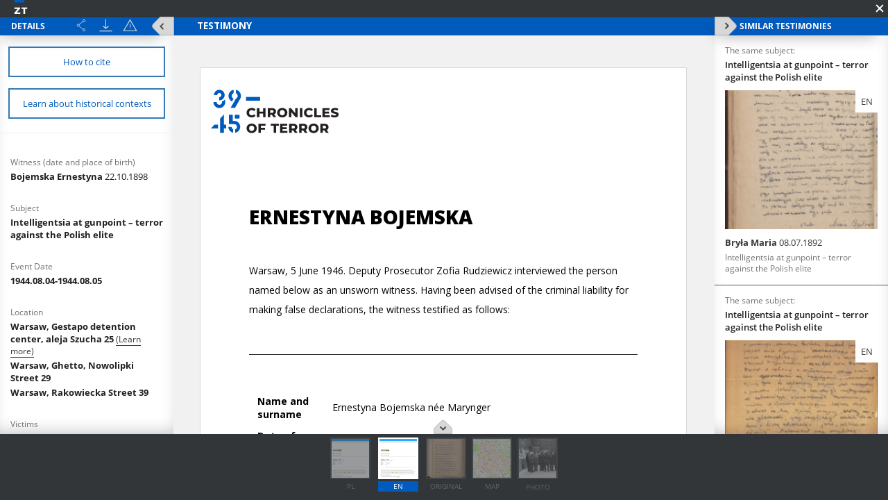

--- FILE ---
content_type: text/html;charset=utf-8
request_url: https://www.zapisyterroru.pl/dlibra/publication/405/edition/393/content?navq=aHR0cDovL3d3dy56YXBpc3l0ZXJyb3J1LnBsL2RsaWJyYS9yZXN1bHRzP2FjdGlvbj1BZHZhbmNlZFNlYXJjaEFjdGlvbiZ0eXBlPS0zJnNlYXJjaF9hdHRpZDE9NjQmc2VhcmNoX3ZhbHVlMT1XYXJzYXcsJTIwUmFrb3dpZWNrYSUyMFN0cmVldCZwPTA&navref=NTNnOzUyaSBxejtxayBpcDtpYSBhbDthOSBqZztqMSBqMjtpbiBzeTtzaiByMztxbyByNDtxcCBxcztxZCBzeDtzaSBpeTtpaiBiaztiOCB0YztzeCBqbjtqOCBsODtrdCBzdztzaCB0NTtzcSBiOTtheCBpcztpZA
body_size: 65629
content:
<!doctype html>
<html>
<head>
	<meta charset="utf-8">
<meta http-equiv="X-UA-Compatible" content="IE=edge">
<meta name="viewport" content="width=device-width, initial-scale=1">

<title>„Chronicles of Terror”. Base of testimonies of the Witold Pilecki Institute of Solidarity and Valor  - Bojemska Ernestyna</title>





<meta name="Description" content="&bdquo;Chronicles of Terror&rdquo;. Base of testimonies of the Witold Pilecki Institute of Solidarity and Valor" />

<meta property="og:url"                content="http://www.zapisyterroru.pl/dlibra/show-content?id=393" />
<meta property="og:type"               content="Object" />
<meta property="og:title"              content="Bojemska Ernestyna" />
<meta property="og:description"        content="&bdquo;Chronicles of Terror&rdquo;. Base of testimonies of the Witold Pilecki Institute of Solidarity and Valor" />
<meta property="og:image"              content="https://www.zapisyterroru.pl/image/edition/thumbnail:docmetadata/393" />
    <link rel="apple-touch-icon" href="/style/common/img/icons/apple-touch-icon.png">

    <link rel="stylesheet" href="https://www.zapisyterroru.pl/style/dlibra/default/css/libs.css?20251117112503">
    <link rel="stylesheet" href="https://www.zapisyterroru.pl/style/dlibra/default/css/main.css?20251117112503">

    		<link rel="meta" type="application/rdf+xml" href="https://www.zapisyterroru.pl/dlibra/rdf.xml?type=e&amp;id=393"/>

<link rel="schema.DC" href="http://purl.org/dc/elements/1.1/" />
<!--type is "document" for import all tags into zotero-->
<meta name="DC.type" content="document" />
	<meta name="DC.identifier" content="https://www.zapisyterroru.pl/Content/393/Bojemska_Ernestyna_pl.pdf" />


			<meta name="DC.date" content="1944.08.04-1944.08.05" />
			<meta name="DC.date" content="1946.06.05" />
				<meta name="DC.identifier" content="IPN GK 196/67" />
				<meta name="DC.creator" content="Supreme National Tribunal" />
				<meta name="DC.subject" content="The Inteligentsia" />
			<meta name="DC.subject" content="The Poles" />
			<meta name="DC.subject" content="The Civilian Population" />
			<meta name="DC.subject" content="Civilians" />
			<meta name="DC.subject" content="Women" />
			<meta name="DC.subject" content="SS" />
			<meta name="DC.subject" content="The Secret Police of Nazi Germany (Geheime Staatspolizei, the Gestapo)" />
			<meta name="DC.subject" content="Execution" />
			<meta name="DC.subject" content="Arrest" />
			<meta name="DC.subject" content="Prison" />
				<meta name="DC.description" content="Warsaw Uprising" />
				<meta name="DC.title" content="Intelligentsia at gunpoint &ndash; terror against the Polish elite" />
			<meta name="DC.title" content="The case file on the indictement of Ludwik Fischer and others, Volumes XIII-XIV" />
				<meta name="DC.type" content="Testimony from court/criminal proceedings" />
	
			<meta name="citation_title" content="The case file on the indictement of Ludwik Fischer and others, Volumes XIII-XIV" />

	
<!-- Piwik -->
<script type="text/javascript">
  var _paq = _paq || [];
  _paq.push(["setDomains", ["*.zapisyterroru.pl"]]);
  _paq.push(['trackPageView']);
  _paq.push(['enableLinkTracking']);
  (function() {
    var u="//fbc.pionier.net.pl/analytics/";
    _paq.push(['setTrackerUrl', u+'piwik.php']);
    _paq.push(['setSiteId', 34]);
    var d=document, g=d.createElement('script'), s=d.getElementsByTagName('script')[0];
    g.type='text/javascript'; g.async=true; g.defer=true; g.src=u+'piwik.js'; s.parentNode.insertBefore(g,s);
  })();
</script>
<noscript><p><img src="//fbc.pionier.net.pl/analytics/piwik.php?idsite=34" style="border:0;" alt="" /></p></noscript>

<!-- End Piwik Code -->
</head>
<body class="fixed show-content">

			
<div id="preloader">
	<div id="status">&nbsp;</div>
</div>

<div id="show-content" class="show-content" data-language="en" data-homepage="https://www.zapisyterroru.pl" data-access="true" data-editionid="393" data-oaiurl="https://www.zapisyterroru.pl/dlibra/oai-pmh-repository.xml?verb=GetRecord&metadataPrefix=mets&identifier=oai:zapisyterroru.pl:393" >
		<div class="show-content__top">
			<a href="https://www.zapisyterroru.pl" class="show-content__top-logo">
				<img src="https://www.zapisyterroru.pl/style/dlibra/default/images/logo-scrolled.svg"/>
			</a>
			<div class="show-content__toggle-mobile__container">
				<button class="show-content__toggle-mobile show-content__show-mobile--right">Show menu</button>
				<br class="visible-xs" />
				<button class="show-content__toggle-mobile show-content__show-mobile--left">details of testimony</button>
			</div>
							<button class="show-content__close-window js-exit" data-refurl="http://www.zapisyterroru.pl/dlibra/results?action=AdvancedSearchAction&type=-3&search_attid1=64&search_value1=Warsaw,%20Rakowiecka%20Street&p=0"></button>
					</div>
		<aside class="show-content__container--left moved" id="panelLeft">
			<div class="show-content__header hidden">
				<h3 class="show-contet__header-text">Details</h3>
				<div class="show-content__header-buttons">
					<div class="a2a_kit a2a_kit--show-content a2a_kit_size_32 a2a_default_style">
							<a title="Share" class="show-content__header-icon a2a_dd btn btn--object-share dropdown-toggle" href="https://www.addtoany.com/share">
							<img src="https://www.zapisyterroru.pl/style/dlibra/default/images/share.svg">
							</a>
					</div>

					<script>
							var a2a_config = a2a_config || {};
							a2a_config.onclick = 1;
							a2a_config.locale = "pl";
							a2a_config.color_main = "D7E5ED";
							a2a_config.color_border = "9D9D9D";
							a2a_config.color_link_text = "ffffff";
							a2a_config.color_link_text_hover = "ffffff";
							a2a_config.color_bg = "d9d9d9";
							a2a_config.icon_color = "#4e4e4e";
							a2a_config.exclude_services = ["dihitt", "delicious", "whatsapp", "dzone", "sms", "stumpedia", "viber", "yahoo_messenger"];
					</script>
					<script async src="https://static.addtoany.com/menu/page.js"></script>

										<a href="https://www.zapisyterroru.pl/Content/393/zip/" title="Download" class="show-content__header-icon js-publication-download" data-download="Download started">
						<img src="https://www.zapisyterroru.pl/style/dlibra/default/images/download.svg">
					</a>
										<a href="#" title="Report errors" data-href="sendBug" class="show-content__header-icon __modalBoxOpen js-send-bug-dialog"><img src="https://www.zapisyterroru.pl/style/dlibra/default/images/warning.svg"></a>
				</div>
				<div class="clearfix"></div>

				<button class="visible-xs show-content__hide-mobile show-content__hide-mobile--left">return to testimony</button>
				<div class="clearfix visible-xs"></div>
			</div>
			<div class="show-content__scrollable hidden show-content__gap">
				


																																																																																												




													<a href="#" title="Bibliographic description and citation" data-href="citation" class="show-content__details-button js-citation-dialog">
						<span>How to cite</span>
					</a>
								<a href="" title="Learn about historical contexts" class="triggerContexts show-content__details-button" data-lang="${aLang}" data-titles="https://www.zapisyterroru.pl/dlibra/api/texts?eid=393">
					<span>Learn about historical contexts</span>
				</a>

				<hr class="show-content__divider"/>
				<div class="show-content__desc-section">
					<p class="show-content__desc">Details description language:</p>
					<ul class="show-content__lang-list" data-lang="en">
																				<li class="show-content__metalang-item"><a class="show-content__metalang-href " style="cursor:pointer" data-lang="de">de</a></li>
																											<li class="show-content__metalang-item"><a class="show-content__metalang-href active" style="cursor:pointer" data-lang="en">en</a></li>
																				<li class="show-content__metalang-item"><a class="show-content__metalang-href " style="cursor:pointer" data-lang="pl">pl</a></li>
											</ul>
				</div>
								<ul class="show-content__list lang-de">
																														<h4 class="show-content__title" data-title-tooltip="">
		Zeugenname; Geburtsdatum und -ort
			</h4>
	<div class="show-content__info">
									<div class="show-content__detail-container" >
									<a class="show-content__detail" href="https://www.zapisyterroru.pl/dlibra/results?action=AdvancedSearchAction&type=-3&search_attid1=61&search_value1=Bojemska Ernestyna\; 22.10.1898&p=0">
												Bojemska Ernestyna
					<span style="font-weight: normal"> 22.10.1898</span>							</a>											</div>
		</div>
																																								<h4 class="show-content__title" data-title-tooltip="">
		Thema
			</h4>
	<div class="show-content__info">
									<div class="show-content__detail-container" >
									<a class="show-content__detail" href="https://www.zapisyterroru.pl/dlibra/results?action=AdvancedSearchAction&type=-3&search_attid1=62&search_value1=Vertreter der Inteligenz im Visier &ndash; Terror gegen&uuml;ber den polnischen Eliten&p=0">
												Vertreter der Inteligenz im Visier &ndash; Terror gegen&uuml;ber den polnischen Eliten
							</a>											</div>
		</div>
																																																																																													<h4 class="show-content__title" data-title-tooltip="">
		Ort auf der Karte
			</h4>
	<div class="show-content__info">
									<div class="show-content__detail-container" >
									<a class="show-content__detail" href="https://www.zapisyterroru.pl/dlibra/results?action=AdvancedSearchAction&type=-3&search_attid1=64&search_value1=Warszawa, Getto, ul. Nowolipki 29 \(ul. Nowolipki 17C\)&p=0">
												Warszawa, Getto, ul. Nowolipki 29 (ul. Nowolipki 17C)
							</a>									<div></div>		</div>
									<div class="show-content__detail-container" >
									<a class="show-content__detail" href="https://www.zapisyterroru.pl/dlibra/results?action=AdvancedSearchAction&type=-3&search_attid1=64&search_value1=Warszawa, ul. Rakowiecka 39&p=0">
												Warszawa, ul. Rakowiecka 39
							</a>											</div>
		</div>
																																																																																																																																	<h4 class="show-content__title" data-title-tooltip="">
		Opfergruppen
			</h4>
	<div class="show-content__info">
									<div class="show-content__detail-container" >
									<a class="show-content__detail" href="https://www.zapisyterroru.pl/dlibra/results?action=AdvancedSearchAction&type=-3&search_attid1=65&search_value1=Intelligenz&p=0">
												Intelligenz
							</a>									<div></div>		</div>
									<div class="show-content__detail-container" >
									<a class="show-content__detail" href="https://www.zapisyterroru.pl/dlibra/results?action=AdvancedSearchAction&type=-3&search_attid1=65&search_value1=Polen&p=0">
												Polen
							</a>									<div></div>		</div>
									<div class="show-content__detail-container" >
									<a class="show-content__detail" href="https://www.zapisyterroru.pl/dlibra/results?action=AdvancedSearchAction&type=-3&search_attid1=65&search_value1=Zivilbev&ouml;lkerung&p=0">
												Zivilbev&ouml;lkerung
							</a>									<div></div>		</div>
									<div class="show-content__detail-container" >
									<a class="show-content__detail" href="https://www.zapisyterroru.pl/dlibra/results?action=AdvancedSearchAction&type=-3&search_attid1=65&search_value1=Frauen&p=0">
												Frauen
							</a>											</div>
		</div>
																																	<h4 class="show-content__title" data-title-tooltip="">
		Täter
			</h4>
	<div class="show-content__info">
									<div class="show-content__detail-container" >
									<a class="show-content__detail" href="https://www.zapisyterroru.pl/dlibra/results?action=AdvancedSearchAction&type=-3&search_attid1=66&search_value1=SS&p=0">
												SS
							</a>											</div>
		</div>
																																	<h4 class="show-content__title" data-title-tooltip="">
		Verbrechen
			</h4>
	<div class="show-content__info">
									<div class="show-content__detail-container" >
									<a class="show-content__detail" href="https://www.zapisyterroru.pl/dlibra/results?action=AdvancedSearchAction&type=-3&search_attid1=67&search_value1=Hinrichtung&p=0">
												Hinrichtung
							</a>									<div></div>		</div>
									<div class="show-content__detail-container" >
									<a class="show-content__detail" href="https://www.zapisyterroru.pl/dlibra/results?action=AdvancedSearchAction&type=-3&search_attid1=67&search_value1=Verhaftungen&p=0">
												Verhaftungen
							</a>											</div>
		</div>
																																																															<h4 class="show-content__title" data-title-tooltip="">
		Inhalte
			</h4>
	<div class="show-content__info">
									<div class="show-content__detail-container" >
									<a class="show-content__detail" href="https://www.zapisyterroru.pl/dlibra/results?action=AdvancedSearchAction&type=-3&search_attid1=69&search_value1=Warschauer Aufstand&p=0">
												Warschauer Aufstand
							</a>											</div>
		</div>
																																	<h4 class="show-content__title" data-title-tooltip="">
		Medienart
			</h4>
	<div class="show-content__info">
									<div class="show-content__detail-container" >
									<a class="show-content__detail" href="https://www.zapisyterroru.pl/dlibra/results?action=AdvancedSearchAction&type=-3&search_attid1=70&search_value1=Aussage im Gerichts\-\/Strafverfahren&p=0">
												Aussage im Gerichts-/Strafverfahren
							</a>											</div>
		</div>
																																																															<h4 class="show-content__title" data-title-tooltip="Institution, die das im Repositorium zur Verfügung gestellte Dokument erstellt hat">
		Aktenbildner
					<img class="show-content__detail__img" src="https://www.zapisyterroru.pl/style/dlibra/default/images/info-icon-darklight.svg">
			</h4>
	<div class="show-content__info">
									<div class="show-content__detail-container" >
									<a class="show-content__detail" href="https://www.zapisyterroru.pl/dlibra/results?action=AdvancedSearchAction&type=-3&search_attid1=72&search_value1=Oberster Volksgerichtshof&p=0">
												Oberster Volksgerichtshof
							</a>											</div>
		</div>
																																																																																													<h4 class="show-content__title" data-title-tooltip="Projektpartner – Institution, in deren Archiv sich das Original des im Repositorium bereitgestellten Dokuments befindet">
		Bereitstellende Institution
					<img class="show-content__detail__img" src="https://www.zapisyterroru.pl/style/dlibra/default/images/info-icon-darklight.svg">
			</h4>
	<div class="show-content__info">
									<div class="show-content__detail-container" >
									<a class="show-content__detail" href="https://www.zapisyterroru.pl/dlibra/results?action=AdvancedSearchAction&type=-3&search_attid1=75&search_value1=Institut f&uuml;r Nationales Gedenken&p=0">
												Institut f&uuml;r Nationales Gedenken
							</a>											</div>
		</div>
																																																																																																																		<h4 class="show-content__title" data-title-tooltip="">
		Medienart
			</h4>
	<div class="show-content__info">
									<div class="show-content__detail-container" >
									<a class="show-content__detail" href="https://www.zapisyterroru.pl/dlibra/results?action=AdvancedSearchAction&type=-3&search_attid1=60&search_value1=Text&p=0">
												Text
							</a>									<div></div>		</div>
									<div class="show-content__detail-container" >
									<a class="show-content__detail" href="https://www.zapisyterroru.pl/dlibra/results?action=AdvancedSearchAction&type=-3&search_attid1=60&search_value1=Bild&p=0">
												Bild
							</a>											</div>
		</div>
																																																									</ul>
								<ul class="show-content__list lang-en">
																														<h4 class="show-content__title" data-title-tooltip="">
		Witness (date and place of birth)
			</h4>
	<div class="show-content__info">
									<div class="show-content__detail-container" >
									<a class="show-content__detail" href="https://www.zapisyterroru.pl/dlibra/results?action=AdvancedSearchAction&type=-3&search_attid1=61&search_value1=Bojemska Ernestyna\; 22.10.1898&p=0">
												Bojemska Ernestyna
					<span style="font-weight: normal"> 22.10.1898</span>							</a>											</div>
		</div>
																																								<h4 class="show-content__title" data-title-tooltip="">
		Subject
			</h4>
	<div class="show-content__info">
									<div class="show-content__detail-container" >
									<a class="show-content__detail" href="https://www.zapisyterroru.pl/dlibra/results?action=AdvancedSearchAction&type=-3&search_attid1=62&search_value1=Intelligentsia at gunpoint &ndash; terror against the Polish elite&p=0">
												Intelligentsia at gunpoint &ndash; terror against the Polish elite
							</a>											</div>
		</div>
																																																															<h4 class="show-content__title" data-title-tooltip="">
		Event Date
			</h4>
	<div class="show-content__info">
									<div class="show-content__detail-container" >
									<a class="show-content__detail" href="https://www.zapisyterroru.pl/dlibra/results?action=AdvancedSearchAction&type=-3&search_attid1=63&search_range1=19440804~19440805&p=0">
												1944.08.04-1944.08.05
							</a>											</div>
		</div>
																																	<h4 class="show-content__title" data-title-tooltip="">
		Location
			</h4>
	<div class="show-content__info">
									<div class="show-content__detail-container" >
									<a class="show-content__detail" href="https://www.zapisyterroru.pl/dlibra/results?action=AdvancedSearchAction&type=-3&search_attid1=64&search_value1=Warsaw, Gestapo detention center, aleja Szucha 25 &p=0">
												Warsaw, Gestapo detention center, aleja Szucha 25 
							</a>																		<span class="menu-historical-contexts" data-titles="https://www.zapisyterroru.pl/dlibra/api/texts?extract=http%3A%2F%2Fzapisyterroru.pl%2Fdlibra%2Fcontext%3Fid%3Dcontext7,">
					(Learn more)				</span>
						<div></div>		</div>
									<div class="show-content__detail-container" >
									<a class="show-content__detail" href="https://www.zapisyterroru.pl/dlibra/results?action=AdvancedSearchAction&type=-3&search_attid1=64&search_value1=Warsaw, Ghetto, Nowolipki Street 29&p=0">
												Warsaw, Ghetto, Nowolipki Street 29
							</a>									<div></div>		</div>
									<div class="show-content__detail-container" >
									<a class="show-content__detail" href="https://www.zapisyterroru.pl/dlibra/results?action=AdvancedSearchAction&type=-3&search_attid1=64&search_value1=Warsaw, Rakowiecka Street 39&p=0">
												Warsaw, Rakowiecka Street 39
							</a>											</div>
		</div>
																																																																																																																																	<h4 class="show-content__title" data-title-tooltip="">
		Victims
			</h4>
	<div class="show-content__info">
									<div class="show-content__detail-container" >
									<a class="show-content__detail" href="https://www.zapisyterroru.pl/dlibra/results?action=AdvancedSearchAction&type=-3&search_attid1=65&search_value1=The Inteligentsia&p=0">
												The Inteligentsia
							</a>									<div></div>		</div>
									<div class="show-content__detail-container" >
									<a class="show-content__detail" href="https://www.zapisyterroru.pl/dlibra/results?action=AdvancedSearchAction&type=-3&search_attid1=65&search_value1=The Poles&p=0">
												The Poles
							</a>									<div></div>		</div>
									<div class="show-content__detail-container" >
									<a class="show-content__detail" href="https://www.zapisyterroru.pl/dlibra/results?action=AdvancedSearchAction&type=-3&search_attid1=65&search_value1=The Civilian Population&p=0">
												The Civilian Population
							</a>									<div></div>		</div>
									<div class="show-content__detail-container" >
									<a class="show-content__detail" href="https://www.zapisyterroru.pl/dlibra/results?action=AdvancedSearchAction&type=-3&search_attid1=65&search_value1=Civilians&p=0">
												Civilians
							</a>									<div></div>		</div>
									<div class="show-content__detail-container" >
									<a class="show-content__detail" href="https://www.zapisyterroru.pl/dlibra/results?action=AdvancedSearchAction&type=-3&search_attid1=65&search_value1=Women&p=0">
												Women
							</a>											</div>
		</div>
																																	<h4 class="show-content__title" data-title-tooltip="">
		Perpetrators
			</h4>
	<div class="show-content__info">
									<div class="show-content__detail-container" >
									<a class="show-content__detail" href="https://www.zapisyterroru.pl/dlibra/results?action=AdvancedSearchAction&type=-3&search_attid1=66&search_value1=SS&p=0">
												SS
							</a>									<div></div>		</div>
									<div class="show-content__detail-container" >
									<a class="show-content__detail" href="https://www.zapisyterroru.pl/dlibra/results?action=AdvancedSearchAction&type=-3&search_attid1=66&search_value1=The Secret Police of Nazi Germany \(Geheime Staatspolizei, the Gestapo\)&p=0">
												The Secret Police of Nazi Germany (Geheime Staatspolizei, the Gestapo)
							</a>											</div>
		</div>
																																	<h4 class="show-content__title" data-title-tooltip="">
		Crimes
			</h4>
	<div class="show-content__info">
									<div class="show-content__detail-container" >
									<a class="show-content__detail" href="https://www.zapisyterroru.pl/dlibra/results?action=AdvancedSearchAction&type=-3&search_attid1=67&search_value1=Execution&p=0">
												Execution
							</a>									<div></div>		</div>
									<div class="show-content__detail-container" >
									<a class="show-content__detail" href="https://www.zapisyterroru.pl/dlibra/results?action=AdvancedSearchAction&type=-3&search_attid1=67&search_value1=Arrest&p=0">
												Arrest
							</a>											</div>
		</div>
																																	<h4 class="show-content__title" data-title-tooltip="">
		Place
			</h4>
	<div class="show-content__info">
									<div class="show-content__detail-container" >
									<a class="show-content__detail" href="https://www.zapisyterroru.pl/dlibra/results?action=AdvancedSearchAction&type=-3&search_attid1=68&search_value1=Prison&p=0">
												Prison
							</a>											</div>
		</div>
																																	<h4 class="show-content__title" data-title-tooltip="">
		Content
			</h4>
	<div class="show-content__info">
									<div class="show-content__detail-container" >
									<a class="show-content__detail" href="https://www.zapisyterroru.pl/dlibra/results?action=AdvancedSearchAction&type=-3&search_attid1=69&search_value1=Warsaw Uprising&p=0">
												Warsaw Uprising
							</a>											</div>
		</div>
																																	<h4 class="show-content__title" data-title-tooltip="">
		Object type
			</h4>
	<div class="show-content__info">
									<div class="show-content__detail-container" >
									<a class="show-content__detail" href="https://www.zapisyterroru.pl/dlibra/results?action=AdvancedSearchAction&type=-3&search_attid1=70&search_value1=Testimony from court\/criminal proceedings&p=0">
												Testimony from court/criminal proceedings
							</a>											</div>
		</div>
																																	<h4 class="show-content__title" data-title-tooltip="">
		Object Creation Date
			</h4>
	<div class="show-content__info">
									<div class="show-content__detail-container" >
									<a class="show-content__detail" href="https://www.zapisyterroru.pl/dlibra/results?action=AdvancedSearchAction&type=-3&search_attid1=71&search_range1=19460605~19460605&p=0">
												1946.06.05
							</a>											</div>
		</div>
																																	<h4 class="show-content__title" data-title-tooltip="Institution that produced the document available in the repository">
		 File creator
					<img class="show-content__detail__img" src="https://www.zapisyterroru.pl/style/dlibra/default/images/info-icon-darklight.svg">
			</h4>
	<div class="show-content__info">
									<div class="show-content__detail-container" >
									<a class="show-content__detail" href="https://www.zapisyterroru.pl/dlibra/results?action=AdvancedSearchAction&type=-3&search_attid1=72&search_value1=Supreme National Tribunal&p=0">
												Supreme National Tribunal
							</a>											</div>
		</div>
																																	<h4 class="show-content__title" data-title-tooltip="Title of the archival unit in which the original document is stored">
		File title
					<img class="show-content__detail__img" src="https://www.zapisyterroru.pl/style/dlibra/default/images/info-icon-darklight.svg">
			</h4>
	<div class="show-content__info">
									<div class="show-content__detail-container" >
									<a class="show-content__detail" href="https://www.zapisyterroru.pl/dlibra/results?action=AdvancedSearchAction&type=-3&search_attid1=73&search_value1=The case file on the indictement of Ludwik Fischer and others, Volumes XIII\-XIV&p=0">
												The case file on the indictement of Ludwik Fischer and others, Volumes XIII-XIV
							</a>											</div>
		</div>
																																	<h4 class="show-content__title" data-title-tooltip="">
		Page numbers
			</h4>
	<div class="show-content__info">
									<div class="show-content__detail-container" >
									<div class="show-content__detail">
												78-80
							</div>											</div>
		</div>
																																	<h4 class="show-content__title" data-title-tooltip="Partner of the project – an institution which stores in its archives the original of the document available in the repository">
		Archive resources provider
					<img class="show-content__detail__img" src="https://www.zapisyterroru.pl/style/dlibra/default/images/info-icon-darklight.svg">
			</h4>
	<div class="show-content__info">
									<div class="show-content__detail-container" >
									<a class="show-content__detail" href="https://www.zapisyterroru.pl/dlibra/results?action=AdvancedSearchAction&type=-3&search_attid1=75&search_value1=Institute of National Remembrance&p=0">
												Institute of National Remembrance
							</a>											</div>
		</div>
																																																		<h4 class="show-content__title" data-title-tooltip="">
		File no. of providing institution
			</h4>
	<div class="show-content__info">
									<div class="show-content__detail-container" >
									<a class="show-content__detail" href="https://www.zapisyterroru.pl/dlibra/results?action=AdvancedSearchAction&type=-3&search_attid1=77&search_value1=IPN GK 196\/67&p=0">
												IPN GK 196/67
							</a>											</div>
		</div>
																																																																			<h4 class="show-content__title" data-title-tooltip="">
		Medium
			</h4>
	<div class="show-content__info">
									<div class="show-content__detail-container" >
									<a class="show-content__detail" href="https://www.zapisyterroru.pl/dlibra/results?action=AdvancedSearchAction&type=-3&search_attid1=60&search_value1=Text&p=0">
												Text
							</a>									<div></div>		</div>
									<div class="show-content__detail-container" >
									<a class="show-content__detail" href="https://www.zapisyterroru.pl/dlibra/results?action=AdvancedSearchAction&type=-3&search_attid1=60&search_value1=Image&p=0">
												Image
							</a>											</div>
		</div>
																																																									</ul>
								<ul class="show-content__list lang-pl">
																														<h4 class="show-content__title" data-title-tooltip="">
		Świadek; data, miejsce urodzenia
			</h4>
	<div class="show-content__info">
									<div class="show-content__detail-container" >
									<a class="show-content__detail" href="https://www.zapisyterroru.pl/dlibra/results?action=AdvancedSearchAction&type=-3&search_attid1=61&search_value1=Bojemska Ernestyna\; 22.10.1898&p=0">
												Bojemska Ernestyna
					<span style="font-weight: normal"> 22.10.1898</span>							</a>											</div>
		</div>
																																								<h4 class="show-content__title" data-title-tooltip="">
		Temat
			</h4>
	<div class="show-content__info">
									<div class="show-content__detail-container" >
									<a class="show-content__detail" href="https://www.zapisyterroru.pl/dlibra/results?action=AdvancedSearchAction&type=-3&search_attid1=62&search_value1=Inteligencja na celowniku &ndash; terror wobec polskich elit&p=0">
												Inteligencja na celowniku &ndash; terror wobec polskich elit
							</a>											</div>
		</div>
																																	<h4 class="show-content__title" data-title-tooltip="">
		Opis
			</h4>
	<div class="show-content__info">
									<div class="show-content__detail-container" >
									<a class="show-content__detail" href="https://www.zapisyterroru.pl/dlibra/results?action=AdvancedSearchAction&type=-3&search_attid1=149&search_value1=Relacja &#380;ony profesora Politechniki Warszawskiej aresztowanego w czasie Powstania Warszawskiego, poniewa&#380; inteligencja zosta&#322;a oskar&#380;ona o jego wywo&#322;anie.&p=0">
												Relacja &#380;ony profesora Politechniki Warszawskiej aresztowanego w czasie Powstania Warszawskiego, poniewa&#380; inteligencja zosta&#322;a oskar&#380;ona o jego wywo&#322;anie.
							</a>											</div>
		</div>
																																	<h4 class="show-content__title" data-title-tooltip="">
		Data wydarzenia
			</h4>
	<div class="show-content__info">
									<div class="show-content__detail-container" >
									<a class="show-content__detail" href="https://www.zapisyterroru.pl/dlibra/results?action=AdvancedSearchAction&type=-3&search_attid1=63&search_range1=19440804~19440805&p=0">
												1944.08.04-1944.08.05
							</a>											</div>
		</div>
																																	<h4 class="show-content__title" data-title-tooltip="">
		Lokalizacja
			</h4>
	<div class="show-content__info">
									<div class="show-content__detail-container" >
									<a class="show-content__detail" href="https://www.zapisyterroru.pl/dlibra/results?action=AdvancedSearchAction&type=-3&search_attid1=64&search_value1=Warszawa, Getto, ul. Nowolipki 29 \(ul. Nowolipki 17C\)&p=0">
												Warszawa, Getto, ul. Nowolipki 29 (ul. Nowolipki 17C)
							</a>									<div></div>		</div>
									<div class="show-content__detail-container" >
									<a class="show-content__detail" href="https://www.zapisyterroru.pl/dlibra/results?action=AdvancedSearchAction&type=-3&search_attid1=64&search_value1=Warszawa, Areszt &#347;ledczy Gestapo, al. Szucha 25 &p=0">
												Warszawa, Areszt &#347;ledczy Gestapo, al. Szucha 25 
							</a>																		<span class="menu-historical-contexts" data-titles="https://www.zapisyterroru.pl/dlibra/api/texts?extract=http%3A%2F%2Fzapisyterroru.pl%2Fdlibra%2Fcontext%3Fid%3Dcontext7,">
					(Learn more)				</span>
						<div></div>		</div>
									<div class="show-content__detail-container" >
									<a class="show-content__detail" href="https://www.zapisyterroru.pl/dlibra/results?action=AdvancedSearchAction&type=-3&search_attid1=64&search_value1=Warszawa, ul. Rakowiecka 39&p=0">
												Warszawa, ul. Rakowiecka 39
							</a>											</div>
		</div>
																																																																																																																																	<h4 class="show-content__title" data-title-tooltip="">
		Ofiary
			</h4>
	<div class="show-content__info">
									<div class="show-content__detail-container" >
									<a class="show-content__detail" href="https://www.zapisyterroru.pl/dlibra/results?action=AdvancedSearchAction&type=-3&search_attid1=65&search_value1=Inteligencja&p=0">
												Inteligencja
							</a>									<div></div>		</div>
									<div class="show-content__detail-container" >
									<a class="show-content__detail" href="https://www.zapisyterroru.pl/dlibra/results?action=AdvancedSearchAction&type=-3&search_attid1=65&search_value1=Polacy&p=0">
												Polacy
							</a>									<div></div>		</div>
									<div class="show-content__detail-container" >
									<a class="show-content__detail" href="https://www.zapisyterroru.pl/dlibra/results?action=AdvancedSearchAction&type=-3&search_attid1=65&search_value1=Ludno&#347;&#263; cywilna&p=0">
												Ludno&#347;&#263; cywilna
							</a>									<div></div>		</div>
									<div class="show-content__detail-container" >
									<a class="show-content__detail" href="https://www.zapisyterroru.pl/dlibra/results?action=AdvancedSearchAction&type=-3&search_attid1=65&search_value1=Kobiety&p=0">
												Kobiety
							</a>											</div>
		</div>
																																	<h4 class="show-content__title" data-title-tooltip="">
		Sprawcy
			</h4>
	<div class="show-content__info">
									<div class="show-content__detail-container" >
									<a class="show-content__detail" href="https://www.zapisyterroru.pl/dlibra/results?action=AdvancedSearchAction&type=-3&search_attid1=66&search_value1=Tajna Policja Pa&#324;stwowa \(Geheime Staatspolizei, Gestapo\) &p=0">
												Tajna Policja Pa&#324;stwowa (Geheime Staatspolizei, Gestapo) 
							</a>																		<span class="menu-historical-contexts" data-titles="https://www.zapisyterroru.pl/dlibra/api/texts?extract=http%3A%2F%2Fzapisyterroru.pl%2Fdlibra%2Fcontext%3Fid%3Dcontext41,">
					(Learn more)				</span>
						<div></div>		</div>
									<div class="show-content__detail-container" >
									<a class="show-content__detail" href="https://www.zapisyterroru.pl/dlibra/results?action=AdvancedSearchAction&type=-3&search_attid1=66&search_value1=SS&p=0">
												SS
							</a>											</div>
		</div>
																																	<h4 class="show-content__title" data-title-tooltip="">
		Zbrodnie
			</h4>
	<div class="show-content__info">
									<div class="show-content__detail-container" >
									<a class="show-content__detail" href="https://www.zapisyterroru.pl/dlibra/results?action=AdvancedSearchAction&type=-3&search_attid1=67&search_value1=Egzekucja&p=0">
												Egzekucja
							</a>									<div></div>		</div>
									<div class="show-content__detail-container" >
									<a class="show-content__detail" href="https://www.zapisyterroru.pl/dlibra/results?action=AdvancedSearchAction&type=-3&search_attid1=67&search_value1=Aresztowanie&p=0">
												Aresztowanie
							</a>											</div>
		</div>
																																	<h4 class="show-content__title" data-title-tooltip="">
		Miejsce
			</h4>
	<div class="show-content__info">
									<div class="show-content__detail-container" >
									<a class="show-content__detail" href="https://www.zapisyterroru.pl/dlibra/results?action=AdvancedSearchAction&type=-3&search_attid1=68&search_value1=Wi&#281;zienie &p=0">
												Wi&#281;zienie 
							</a>																		<span class="menu-historical-contexts" data-titles="https://www.zapisyterroru.pl/dlibra/api/texts?extract=http%3A%2F%2Fzapisyterroru.pl%2Fdlibra%2Fcontext%3Fid%3Dwiezienia-sowieckie-jako-miejsce-eksterminacji,">
					(Learn more)				</span>
								</div>
		</div>
																																	<h4 class="show-content__title" data-title-tooltip="">
		Treść
			</h4>
	<div class="show-content__info">
									<div class="show-content__detail-container" >
									<a class="show-content__detail" href="https://www.zapisyterroru.pl/dlibra/results?action=AdvancedSearchAction&type=-3&search_attid1=69&search_value1=Powstanie Warszawskie&p=0">
												Powstanie Warszawskie
							</a>											</div>
		</div>
																																	<h4 class="show-content__title" data-title-tooltip="">
		Typ obiektu
			</h4>
	<div class="show-content__info">
									<div class="show-content__detail-container" >
									<a class="show-content__detail" href="https://www.zapisyterroru.pl/dlibra/results?action=AdvancedSearchAction&type=-3&search_attid1=70&search_value1=Zeznanie z post&#281;powania s&#261;dowego\/karnego&p=0">
												Zeznanie z post&#281;powania s&#261;dowego/karnego
							</a>											</div>
		</div>
																																	<h4 class="show-content__title" data-title-tooltip="">
		Data utworzenia obiektu
			</h4>
	<div class="show-content__info">
									<div class="show-content__detail-container" >
									<a class="show-content__detail" href="https://www.zapisyterroru.pl/dlibra/results?action=AdvancedSearchAction&type=-3&search_attid1=71&search_range1=19460605~19460605&p=0">
												1946.06.05
							</a>											</div>
		</div>
																																	<h4 class="show-content__title" data-title-tooltip="Instytucja, która wytworzyła dokument udostępniony w repozytorium">
		Aktotwórca
					<img class="show-content__detail__img" src="https://www.zapisyterroru.pl/style/dlibra/default/images/info-icon-darklight.svg">
			</h4>
	<div class="show-content__info">
									<div class="show-content__detail-container" >
									<a class="show-content__detail" href="https://www.zapisyterroru.pl/dlibra/results?action=AdvancedSearchAction&type=-3&search_attid1=72&search_value1=Najwy&#380;szy Trybuna&#322; Narodowy &p=0">
												Najwy&#380;szy Trybuna&#322; Narodowy 
							</a>																		<span class="menu-historical-contexts" data-titles="https://www.zapisyterroru.pl/dlibra/api/texts?extract=http%3A%2F%2Fzapisyterroru.pl%2Fdlibra%2Fcontext%3Fid%3Dcontext0,">
					(Learn more)				</span>
								</div>
		</div>
																																	<h4 class="show-content__title" data-title-tooltip="Tytuł jednostki archiwalnej, w której znajduje się oryginał udostępnionego dokumentu">
		Tytuł teczki
					<img class="show-content__detail__img" src="https://www.zapisyterroru.pl/style/dlibra/default/images/info-icon-darklight.svg">
			</h4>
	<div class="show-content__info">
									<div class="show-content__detail-container" >
									<a class="show-content__detail" href="https://www.zapisyterroru.pl/dlibra/results?action=AdvancedSearchAction&type=-3&search_attid1=73&search_value1=Akta w sprawie oskar&#380;enia Ludwika Fischera i innych\; Tomy XIII\-XIV&p=0">
												Akta w sprawie oskar&#380;enia Ludwika Fischera i innych; Tomy XIII-XIV
							</a>											</div>
		</div>
																																	<h4 class="show-content__title" data-title-tooltip="">
		Numery stron
			</h4>
	<div class="show-content__info">
									<div class="show-content__detail-container" >
									<div class="show-content__detail">
												78-80
							</div>											</div>
		</div>
																																	<h4 class="show-content__title" data-title-tooltip="Partner projektu – instytucja, w której archiwum znajduje się oryginał dokumentu udostępnionego w repozytorium">
		Instytucja udostępniająca
					<img class="show-content__detail__img" src="https://www.zapisyterroru.pl/style/dlibra/default/images/info-icon-darklight.svg">
			</h4>
	<div class="show-content__info">
									<div class="show-content__detail-container" >
									<a class="show-content__detail" href="https://www.zapisyterroru.pl/dlibra/results?action=AdvancedSearchAction&type=-3&search_attid1=75&search_value1=Instytut Pami&#281;ci Narodowej&p=0">
												Instytut Pami&#281;ci Narodowej
							</a>											</div>
		</div>
																																																		<h4 class="show-content__title" data-title-tooltip="">
		Sygnatura instytucji udostępniającej
			</h4>
	<div class="show-content__info">
									<div class="show-content__detail-container" >
									<a class="show-content__detail" href="https://www.zapisyterroru.pl/dlibra/results?action=AdvancedSearchAction&type=-3&search_attid1=77&search_value1=IPN GK 196\/67&p=0">
												IPN GK 196/67
							</a>											</div>
		</div>
																																																																			<h4 class="show-content__title" data-title-tooltip="">
		Medium
			</h4>
	<div class="show-content__info">
									<div class="show-content__detail-container" >
									<a class="show-content__detail" href="https://www.zapisyterroru.pl/dlibra/results?action=AdvancedSearchAction&type=-3&search_attid1=60&search_value1=Tekst&p=0">
												Tekst
							</a>									<div></div>		</div>
									<div class="show-content__detail-container" >
									<a class="show-content__detail" href="https://www.zapisyterroru.pl/dlibra/results?action=AdvancedSearchAction&type=-3&search_attid1=60&search_value1=Obraz&p=0">
												Obraz
							</a>											</div>
		</div>
																																																									</ul>
							</div>
			<button class="show-content__close--left show-content__toggle hidden-xs" data-content="Show menu" data-tooltip="Show menu" data-tooltip-hide="Hide menu"><span class="show-content__close-info">Details</span></button>
		</aside>
		<aside class="show-content__container--right moved" id="panelRight">
			<div class="show-content__header hidden">
				<h3 class="show-contet__header-text">Similar testimonies</h3>
				<div class="clearfix hidden-xs"></div>
				<button class="visible-xs show-content__hide-mobile show-content__hide-mobile--right">return to testimony</button>
				<div class="clearfix visible-xs"></div>
			</div>
			<div class="show-content__scrollable hidden">
																	<div class="show-content__similar">
						<h4 class="show-content__subtitle">
							The same subject:
						</h4>
												<p class="show-content__keyword">
							Intelligentsia at gunpoint – terror against the Polish elite
						</p>
						





		


<a href="https://www.zapisyterroru.pl/dlibra/publication/407/edition/395/content?navq=aHR0cDovL3d3dy56YXBpc3l0ZXJyb3J1LnBsL2RsaWJyYS9yZXN1bHRzP2FjdGlvbj1BZHZhbmNlZFNlYXJjaEFjdGlvbiZ0eXBlPS0zJnNlYXJjaF9hdHRpZDE9NjQmc2VhcmNoX3ZhbHVlMT1XYXJzYXcsJTIwUmFrb3dpZWNrYSUyMFN0cmVldCZwPTA&amp;navref=YmI7YXoganY7amcgY2Q7YzE" class="slider--det__item">
	<div class="slider--det__labels">
					<div class="item__language--en" data-lang-tooltip="This testimony is available also in English">
				en
			</div>
							</div>

	<span class="slider--det__img" style="background-image: url(https://www.zapisyterroru.pl/image/edition/thumbnail:result_item/395)">
		<img src="https://www.zapisyterroru.pl/image/edition/thumbnail:result_item/395" />
	</span>

	<span class="slider--det__info">

		<span class="slider--det__label">Witness</span>
					<p class="slider--det__title" href="https://www.zapisyterroru.pl/dlibra/publication/407/edition/395/content?navq=aHR0cDovL3d3dy56YXBpc3l0ZXJyb3J1LnBsL2RsaWJyYS9yZXN1bHRzP2FjdGlvbj1BZHZhbmNlZFNlYXJjaEFjdGlvbiZ0eXBlPS0zJnNlYXJjaF9hdHRpZDE9NjQmc2VhcmNoX3ZhbHVlMT1XYXJzYXcsJTIwUmFrb3dpZWNrYSUyMFN0cmVldCZwPTA&amp;navref=YmI7YXoganY7amcgY2Q7YzE" data-tooltip data-title-tooltip="">
				Bryła Maria
													<span> 08.07.1892</span>
							</p>
				
		<span class="slider--det__label">Topic</span>

		<h2 class="slider--det__desc" data-tooltip-add data-title-tooltip="">
			Intelligentsia at gunpoint &ndash; terror against the Polish elite
					</h2>
		<span class="slider--det__label search__results--additional">Date</span>
		<h2 class="slider--det__desc search__results--additional" data-title-tooltip="">
			1942.11-1943.11					</h2>
		<span class="slider--det__label search__results--additional">Location</span>
		<h2 class="slider--det__desc search__results--additional" >
							<span data-title-tooltip="">
					Warsaw, Pawiak prison, Dzielna Street 24/26 
									</span>
							<span data-title-tooltip="">
					Warsaw, Gestapo detention center, aleja Szucha 25 
									</span>
							<span data-title-tooltip="">
					Warsaw, Noakowskiego Street 10
									</span>
								</h2>
			</span>
</a>
					</div>
									<div class="show-content__similar">
						<h4 class="show-content__subtitle">
							The same subject:
						</h4>
												<p class="show-content__keyword">
							Intelligentsia at gunpoint – terror against the Polish elite
						</p>
						





		


<a href="https://www.zapisyterroru.pl/dlibra/publication/445/edition/433/content?navq=aHR0cDovL3d3dy56YXBpc3l0ZXJyb3J1LnBsL2RsaWJyYS9yZXN1bHRzP2FjdGlvbj1BZHZhbmNlZFNlYXJjaEFjdGlvbiZ0eXBlPS0zJnNlYXJjaF9hdHRpZDE9NjQmc2VhcmNoX3ZhbHVlMT1XYXJzYXcsJTIwUmFrb3dpZWNrYSUyMFN0cmVldCZwPTA&amp;navref=YmI7YXoganY7amcgY2Q7YzE" class="slider--det__item">
	<div class="slider--det__labels">
					<div class="item__language--en" data-lang-tooltip="This testimony is available also in English">
				en
			</div>
							</div>

	<span class="slider--det__img" style="background-image: url(https://www.zapisyterroru.pl/image/edition/thumbnail:result_item/433)">
		<img src="https://www.zapisyterroru.pl/image/edition/thumbnail:result_item/433" />
	</span>

	<span class="slider--det__info">

		<span class="slider--det__label">Witness</span>
					<p class="slider--det__title" href="https://www.zapisyterroru.pl/dlibra/publication/445/edition/433/content?navq=aHR0cDovL3d3dy56YXBpc3l0ZXJyb3J1LnBsL2RsaWJyYS9yZXN1bHRzP2FjdGlvbj1BZHZhbmNlZFNlYXJjaEFjdGlvbiZ0eXBlPS0zJnNlYXJjaF9hdHRpZDE9NjQmc2VhcmNoX3ZhbHVlMT1XYXJzYXcsJTIwUmFrb3dpZWNrYSUyMFN0cmVldCZwPTA&amp;navref=YmI7YXoganY7amcgY2Q7YzE" data-tooltip data-title-tooltip="">
				Wągrowski Tadeusz
													<span> 12.06.1904, Warsaw</span>
							</p>
				
		<span class="slider--det__label">Topic</span>

		<h2 class="slider--det__desc" data-tooltip-add data-title-tooltip="">
			Intelligentsia at gunpoint &ndash; terror against the Polish elite
					</h2>
		<span class="slider--det__label search__results--additional">Date</span>
		<h2 class="slider--det__desc search__results--additional" data-title-tooltip="">
			1939.12-1943.02					</h2>
		<span class="slider--det__label search__results--additional">Location</span>
		<h2 class="slider--det__desc search__results--additional" >
							<span data-title-tooltip="">
					KL Mauthausen-Gusen (Austria)
									</span>
							<span data-title-tooltip="">
					German extermination camp of Bełżec
									</span>
							<span data-title-tooltip="">
					Bydgoszcz
									</span>
							<span data-title-tooltip="">
					Warsaw, Aleje Jerozolimskie 11
									</span>
							<span data-title-tooltip="">
					Warsaw, Targowa Street 54
									</span>
							<span data-title-tooltip="">
					KL Auschwitz-Birkenau
									</span>
							<span data-title-tooltip="">
					Odrowąż (Końskie district)
									</span>
							<span data-title-tooltip="">
					KL Auschwitz-Birkenau
									</span>
							<span data-title-tooltip="">
					Radom, train station, Podjazdowa Street (Beliny-Prażmowskiego Street 2)
									</span>
							<span data-title-tooltip="">
					Bełżec, German extermination camp
									</span>
							<span data-title-tooltip="">
					KL Majdanek
									</span>
							<span data-title-tooltip="">
					KL Sachsenhausen (Germany, Oranienburg)
									</span>
							<span data-title-tooltip="">
					KL Kaiserwald (Latvia)
									</span>
							<span data-title-tooltip="">
					Bochnia, train station
									</span>
								</h2>
			</span>
</a>
					</div>
													<div class="show-content__similar">
						<h4 class="show-content__subtitle">
							Nearby location:
						</h4>
																																																								<p class="show-content__keyword">
							Warsaw
						</p>
						





		


<a href="https://www.zapisyterroru.pl/dlibra/publication/715/edition/700/content?navq=aHR0cDovL3d3dy56YXBpc3l0ZXJyb3J1LnBsL2RsaWJyYS9yZXN1bHRzP2FjdGlvbj1BZHZhbmNlZFNlYXJjaEFjdGlvbiZ0eXBlPS0zJnNlYXJjaF9hdHRpZDE9NjQmc2VhcmNoX3ZhbHVlMT1XYXJzYXcsJTIwUmFrb3dpZWNrYSUyMFN0cmVldCZwPTA&amp;navref=YmI7YXoganY7amcgY2Q7YzE" class="slider--det__item">
	<div class="slider--det__labels">
					<div class="item__language--en" data-lang-tooltip="This testimony is available also in English">
				en
			</div>
							</div>

	<span class="slider--det__img" style="background-image: url(https://www.zapisyterroru.pl/image/edition/thumbnail:result_item/700)">
		<img src="https://www.zapisyterroru.pl/image/edition/thumbnail:result_item/700" />
	</span>

	<span class="slider--det__info">

		<span class="slider--det__label">Witness</span>
					<p class="slider--det__title" href="https://www.zapisyterroru.pl/dlibra/publication/715/edition/700/content?navq=aHR0cDovL3d3dy56YXBpc3l0ZXJyb3J1LnBsL2RsaWJyYS9yZXN1bHRzP2FjdGlvbj1BZHZhbmNlZFNlYXJjaEFjdGlvbiZ0eXBlPS0zJnNlYXJjaF9hdHRpZDE9NjQmc2VhcmNoX3ZhbHVlMT1XYXJzYXcsJTIwUmFrb3dpZWNrYSUyMFN0cmVldCZwPTA&amp;navref=YmI7YXoganY7amcgY2Q7YzE" data-tooltip data-title-tooltip="">
				Tarkowski Władysław
													<span> 23.06.1885, Malaya Volsa (Belarus)</span>
							</p>
				
		<span class="slider--det__label">Topic</span>

		<h2 class="slider--det__desc" data-tooltip-add data-title-tooltip="">
			Warsaw '44 &ndash; the pacification of Mokot&oacute;w 
					</h2>
		<span class="slider--det__label search__results--additional">Date</span>
		<h2 class="slider--det__desc search__results--additional" data-title-tooltip="">
			1944.08.02-1944.09.15					</h2>
		<span class="slider--det__label search__results--additional">Location</span>
		<h2 class="slider--det__desc search__results--additional" >
							<span data-title-tooltip="">
					Warsaw, Gestapo detention center, aleja Szucha 25 
									</span>
							<span data-title-tooltip="">
					Warsaw, Ghetto, Nowolipki Street 29
									</span>
							<span data-title-tooltip="">
					Warsaw, Narbutta Street 39
									</span>
							<span data-title-tooltip="">
					Warsaw, SS-Stauferkaserne, Rakowiecka Street 4
									</span>
							<span data-title-tooltip="">
					Warsaw, Narbutta Street 42
									</span>
							<span data-title-tooltip="">
					Warsaw, Narbutta Street 47
									</span>
							<span data-title-tooltip="">
					Nadarzyn (mazowieckie voivodeship)
									</span>
							<span data-title-tooltip="">
					Warsaw, Kazimierzowska Street/ Rakowiecka Street
									</span>
								</h2>
			</span>
</a>
					</div>
							</div>
			<button class="show-content__close--right show-content__toggle hidden-xs" data-content="Show menu" data-tooltip="Show menu" data-tooltip-hide="Hide menu"></button>
		</aside>
		<div class="show-content__bottom">
			<button class="show-content__close--bottom show-content__toggle" data-tooltip="Show menu" data-tooltip-hide="Hide menu"></button>
			<div class="show-content__options-container">
      <button class="show-content__go-left hidden"></button>
			<div class="show-content__options hidden" id="showContentOptions">
				
																																																																																																																																																																																																																																																																																																														
				<ul class="show-content__availableFormats">
					
																									<li class="show-content__availableFormats-icon icon-pl-html">
								<a href="http://www.zapisyterroru.pl/dlibra/show-content?id=393&navq=aHR0cDovL3d3dy56YXBpc3l0ZXJyb3J1LnBsL2RsaWJyYS9yZXN1bHRzP2FjdGlvbj1BZHZhbmNlZFNlYXJjaEFjdGlvbiZ0eXBlPS0zJnNlYXJjaF9hdHRpZDE9NjQmc2VhcmNoX3ZhbHVlMT1XYXJzYXcsJTIwUmFrb3dpZWNrYSUyMFN0cmVldCZwPTA&navref=NTNnOzUyaSBxejtxayBpcDtpYSBhbDthOSBqZztqMSBqMjtpbiBzeTtzaiByMztxbyByNDtxcCBxcztxZCBzeDtzaSBpeTtpaiBiaztiOCB0YztzeCBqbjtqOCBsODtrdCBzdztzaCB0NTtzcSBiOTtheCBpcztpZA&format_id=5" class="">
								</a>
							</li>
											
																									<li class="show-content__availableFormats-icon icon-en-html">
								<a href="http://www.zapisyterroru.pl/dlibra/show-content?id=393&navq=aHR0cDovL3d3dy56YXBpc3l0ZXJyb3J1LnBsL2RsaWJyYS9yZXN1bHRzP2FjdGlvbj1BZHZhbmNlZFNlYXJjaEFjdGlvbiZ0eXBlPS0zJnNlYXJjaF9hdHRpZDE9NjQmc2VhcmNoX3ZhbHVlMT1XYXJzYXcsJTIwUmFrb3dpZWNrYSUyMFN0cmVldCZwPTA&navref=NTNnOzUyaSBxejtxayBpcDtpYSBhbDthOSBqZztqMSBqMjtpbiBzeTtzaiByMztxbyByNDtxcCBxcztxZCBzeDtzaSBpeTtpaiBiaztiOCB0YztzeCBqbjtqOCBsODtrdCBzdztzaCB0NTtzcSBiOTtheCBpcztpZA&format_id=6" class="current-format-icon">
								</a>
							</li>
											
																									<li class="show-content__availableFormats-icon icon-scan">
								<a href="http://www.zapisyterroru.pl/dlibra/show-content?id=393&navq=aHR0cDovL3d3dy56YXBpc3l0ZXJyb3J1LnBsL2RsaWJyYS9yZXN1bHRzP2FjdGlvbj1BZHZhbmNlZFNlYXJjaEFjdGlvbiZ0eXBlPS0zJnNlYXJjaF9hdHRpZDE9NjQmc2VhcmNoX3ZhbHVlMT1XYXJzYXcsJTIwUmFrb3dpZWNrYSUyMFN0cmVldCZwPTA&navref=NTNnOzUyaSBxejtxayBpcDtpYSBhbDthOSBqZztqMSBqMjtpbiBzeTtzaiByMztxbyByNDtxcCBxcztxZCBzeDtzaSBpeTtpaiBiaztiOCB0YztzeCBqbjtqOCBsODtrdCBzdztzaCB0NTtzcSBiOTtheCBpcztpZA&format_id=3" class="">
								</a>
							</li>
											
																											</ul>

				
					<div class="show-content__map-icon" data-val="Warsaw, Gestapo detention center, aleja Szucha 25 #%Warsaw, Rakowiecka Street 39#%" data-long="21.0231414#%21.0086757#%" data-lat="52.2161681#%52.2075557#%" data-zoom="15#%15#%">
							<img class="show-content__gallery-placeholder" src="https://www.zapisyterroru.pl/style/dlibra/default/images/placeholder-map.png" />
						<p>map</p>
					</div>
								<ul class="show-content__gallery"
				data-image-placeholder="https://www.zapisyterroru.pl/style/dlibra/default/images/placeholder-image.png"
				data-video-placeholder="https://www.zapisyterroru.pl/style/dlibra/default/images/placeholder-video.png"
				data-audio-placeholder="https://www.zapisyterroru.pl/style/dlibra/default/images/placeholder-audio.png"
				data-document-placeholder="https://www.zapisyterroru.pl/style/dlibra/default/images/placeholder-document.png"
				data-icon-url="https://www.zapisyterroru.pl/style/dlibra/default/images/info-icon-photo.svg"
				data-image-tooltip="Description of the image"
				data-video-tooltip="Description of the video"
				data-audio-tooltip="Description of the audio"
				data-document-tooltip="Description of the extra material"
				data-image-desc="Photo"
				data-video-desc="Video"
				data-audio-desc="Audio"
				data-document-desc="Extra material"
				data-image-pl="https://www.zapisyterroru.pl/style/dlibra/default/images/placeholder-pl.png"
				data-image-en="https://www.zapisyterroru.pl/style/dlibra/default/images/placeholder-en.png"
				data-image-uk="https://www.zapisyterroru.pl/style/dlibra/default/images/placeholder-uk.png"
				data-image-de="https://www.zapisyterroru.pl/style/dlibra/default/images/placeholder-de.png"
				data-image-orig="https://www.zapisyterroru.pl/style/dlibra/default/images/placeholder-orig.png"
				data-testimony-original="original"
				>

				</ul>
			</div>
      <button class="show-content__go-right hidden"></button>

		</div>
		</div>
    <div class="show-content__iframe-wrapper">

				<div class="show-content__map-frame hidden">

					<div class="show-content__map-object" data-countryNames=" Albania, Andorra, Belgium, Czech Republic, Bulgaria, Cyprus, Gdańsk, Denmark, Estonia, Finland, France, Germany, Gibraltar, Greece, Hungary, Iceland, Ireland, Italy, Latvia, Liechtenstein, Lithuania, Luxembourg, Malta, Monaco, Netherlands, Norway, Poland, Portugal, Romania, San Marino, Slovakia, Soviet Union, Spain, Sweden, Switzerland, Turkey, United Kingdom, Vatican City, Yugoslavia, Alaska, Canada, United States, Mexico, Greenland, Guatemala, Belize, El Salvador, Honduras, Nicaragua, Costa Rica, Panama, Jamaica, Cuba, Bahamas, Haiti, Dominican Republic, Puerto Rico, Trinidad and Tobago, Venezuela, Colombia, Guyana, Suriname, French Guiana, Ecuador, Peru, Brazil, Bolivia, Paraguay, Chile, Argentina, Uruguay, Morocco, Algeria, Western Sahara, Tunisia, Libya, Egypt, Mauritania, Mali, Niger, Chad, Ghana, Nigeria, Ethiopia, Central African Republic, Sudan, South Sudan, Somalia, Cameroon, Congo, Uganda, Kenya, Democratic Republic of the Congo, Gabon, Tanzania, Angola, Zambia, Mozambique, Zimbabwe, Botswana, Madagascar, South Africa, Senegal, Guinea, Cote d'Ivoire, Liberia, Sierra Leone, Togo, Benin, Equatorial Guinea, Saudi Arabia, Iraq, Iran, United Arab Emirates, Oman, Yemen, Israel, Lebanon, Syria, Jordan, Bahrain, Qatar, Kuwait, Afghanistan, Pakistan, India, Nepal, China, Bhutan , Myanmar, Bangladesh, Laos, Thailand, Wietnam, Cambodia, Malaysia, Japan, Mongolia, North Korea, South Korea, Indonesia, East Timor, Brunei, Singapore, Papua New Guinea, Philippines, Taiwan, Australia, New Zealand, Sri Lanka"
						data-url="https://www.zapisyterroru.pl" data-json="https://www.zapisyterroru.pl/markers_en.json"
						data-ukrainian="false" data-showcontent="true" data-point-val="Warsaw, Gestapo detention center, aleja Szucha 25 #%Warsaw, Rakowiecka Street 39#%" data-point-long="21.0231414#%21.0086757#%" data-point-lat="52.2161681#%52.2075557#%"></div>
					<div class="map__loader">
						<div class="map__loader--text">
							<span> Borders loading in progress... <i class="map__loader--procentage"></i></span>
						</div>
						<div class="map__loader--spinner">
							<div class="map__loader--spinner-bounce1"></div>
							<div class="map__loader--spinner-bounce2"></div>
							<div class="map__loader--spinner-bounce3"></div>
						</div>
					</div>
					<div class="map__buttons">
						<div class="map__buttons--item">
							<input data-borders-checkbox type="checkbox" class="map__checkbox--borders">
							<button class="map__button--borders" data-borders data-text-show=" Show the pre-war borders  " data-text-hide=" Show modern borders "> Show the pre-war borders  </button>
						</div>
						<div class="map__buttons--item">
							<button class="map__button--fullscreen" data-fullscreen data-text-show=" zoom in" data-text-hide=" zoom out "> zoom in</button>
						</div>
					</div>
					<div class="map__legendsc">
						<button class="map__legendsc--button">Legend</button>
						<div class="map__legendsc--box">
							<button class="map__legendsc--close"></button>
							<h5 class="map__legendsc--title">Legend</h5>
							<div class="map__legendsc--item">
															<img class="map__legendsc--marker" src="https://www.zapisyterroru.pl/style/dlibra/default/images/map-marker-blue.png" /> Testimony location
														</div>

							<div class="map__legendsc--item">
								<img class="map__legendsc--marker" src="https://www.zapisyterroru.pl/style/dlibra/default/images/legend-marker-gray.svg" /> Another testimonies locations
							</div>
							<div class="map__legendsc--item">
								<img class="map__legendsc--marker range" src="https://www.zapisyterroru.pl/style/dlibra/default/images/legend-range-gray.svg" /> Zoom in to see more testimonies
							</div>
						</div>
					</div>
				</div>
				<div id="blur_document_holder" class="show-content__blur show-content__blur-document hidden">
					<img src="https://www.zapisyterroru.pl/style/dlibra/default/img/blur-document.jpg"/>
				</div>
				<div id="blur_scan_holder" class="show-content__blur show-content__blur-scan hidden">
					<img src="https://www.zapisyterroru.pl/style/dlibra/default/img/blur-scan.jpg"/>
				</div>

				<div class="show-content__gallery-frame hidden">
				</div>

												        
		<div class="mobile-ios">
			<a href="https://www.zapisyterroru.pl//Content/393/Bojemska_Ernestyna_en.html" class="mobile-ios__button" target="_blank">Open in new tab</a>
		</div>
		<iframe id="js-main-frame" width="100%" height="100%" data-src="https://www.zapisyterroru.pl//Content/393/Bojemska_Ernestyna_en.html" wmode="transparent">
		</iframe>

            </div>



</div>

<div id="citationModal" class="__modalBox notAccessModal modal fade" tabindex="-1" role="dialog">
	<div class="modal-dialog" role="document">
		<div class="modal-header">
			<h1 class="show-contet__header-text">Bibliographic description and citation</h1>
		</div>
		<div class="modal-content targetSet">
			<label for="citationType">Citation placement</label>
			<select id="citationType" class="citation__select">
				<option value="annotation" selected>Annotation</option>
				<option value="bibliography">Bibliography</option>
			</select>
			<br />
			<label id="annotation-label" for="annotation" class="target-label">Recommended form</label>
			<textarea id="annotation" class="target" required cols="50" rows="5" readonly>Archive of the Pilecki Institute, Chronicles of Terror, Ernestyna Bojemska, Testimony from court/criminal proceedings from 05.06.1946, https://www.zapisyterroru.pl/dlibra/show-content?id=393 [access: 27.01.2026], original: Institute of National Remembrance, GK 196/67.</textarea>
			<label id="bibliography-label" for="bibliography" class="target-label" style="display: none;">Recommended form</label>
			<textarea id="bibliography" class="target" required id="citationArea" cols="50" rows="5" readonly style="display: none;">Institute of National Remembrance, GK 196/67, The case file on the indictement of Ludwik Fischer and others, Volumes XIII-XIV, accessible: Archive of the Pilecki Institute, Chronicles of Terror.</textarea>
			<br />
			<button class="notAccessModal__button-dismiss" data-dismiss="modal">Close</button>
		</div>
	</div>
</div>


<div id="testimoniesModal" class="__modalBox sendBug modal fade" tabindex="-1" role="dialog">
	<div class="modal-dialog" role="document">
		<div class="modal-content targetSet">
		 	<div class="__modalBoxVertical">
		        <div class="__modalBoxInner">
	            	<div class="__modalBoxContent mCustomScrollbar mCustomScrollbar--dark" data-mcs-theme="inset-2-dark">
						<h5 class="sendBug__title">See similar materials at the Pilecki Institute Archives webpage</h5>
						<ol class="context__list">
													<ol>
					</div>
				</div>
			</div>
		</div>
	</div>
</div>



	
	<div id="bugModal" class="__modalBox sendBug modal fade"  tabindex="-1" role="dialog">
	<div class="modal-dialog" role="document">
		 <div class="modal-content">
		 	<button class="modal__close" data-dismiss="modal"></button>

	    <div class="__modalBoxVertical">
	        <div class="__modalBoxInner">
	            <div class="__modalBoxContent mCustomScrollbar mCustomScrollbar--dark" data-mcs-theme="inset-2-dark">
					<h5 class="sendBug__title">
					<img src="https://www.zapisyterroru.pl/style/dlibra/default/images/warning-dark.png" />
					Report errors</h5>
					<div class="sendBug__desc">
		<p>
		Please describe in a few sentences the problem observed in connection with the object <span>(max. 240 characters)</span>:
		</p>
		</div>
					<div class="sendBug__container">
						<form id="sendBugForm">
							<label class="sendBug__label" for="userEmail">
	                            <span>E-mail</span>
							    <input required type="email" name="userEmail" id="userEmail" value="" >
	                        </label>

							<label class="sendBug__label" for="bugComment">
	                            <span>Comment</span>
	                            <textarea required name="bugComment" id="bugComment" cols="50" rows="5" ></textarea>
	                        </label>

							<input type="hidden" name="editionId" id="editionId" value="353">
							<input type="hidden" name="pageURL" id="pageURL" value="https://www.zapisyterroru.pl/dlibra">

							<div class="sendBug__button">
	    						<button class="sendBug__button-reset" data-dismiss="modal">Cancel</button>
	    						<button class="sendBug__button-submit btn--send">Report</button>
							</div>
						</form>
					</div>
				</div>
	    </div>
			</div>
			</div>
	</div>
	</div>

	<div class="__modalBox sendBug modal fade" tabindex="-1" role="dialog" id="contextDialog">
		<div class="modal-dialog" role="document">
			 <div class="modal-content">
			 	<button class="modal__close" data-dismiss="modal"></button>

		    <div class="__modalBoxVertical">
		        <div class="__modalBoxInner">
	            <div class="__modalBoxContent mCustomScrollbar mCustomScrollbar--dark" data-mcs-theme="inset-2-dark">
								<h5 class="sendBug__title">Historical contexts:</h5>
								<ol class="context__list" id="contextList">
								</ol>
							</div>
				    </div>
				</div>
			</div>
		</div>
	</div>
	<div class="__modalBox sendBug modal fade" tabindex="-1" role="dialog" id="aboutContextDialog">
		<div class="modal-dialog" role="document">
			 <div class="modal-content">
			 	<button class="modal__close" data-dismiss="modal"></button>

		    <div class="__modalBoxVertical">
		        <div class="__modalBoxInner">
	            <div class="__modalBoxContent mCustomScrollbar mCustomScrollbar--dark" data-mcs-theme="inset-2-dark">
								<h5 class="sendBug__title">Learn more</h5>
							</div>
				    </div>
				</div>
			</div>
		</div>
	</div>




		<script src="https://ajax.googleapis.com/ajax/libs/jquery/3.1.0/jquery.min.js"></script>
		<script src="https://ajax.googleapis.com/ajax/libs/jqueryui/1.12.0/jquery-ui.min.js"></script>
		<script src="https://maps.googleapis.com/maps/api/js?key=AIzaSyCbK41S8H7g8nhrm_bxTtm70gatnVERzF0&libraries=places"></script>
		<script src="https://www.zapisyterroru.pl/style/dlibra/default/js/libs.min.js?20251117112503"></script>
		<script src="https://www.zapisyterroru.pl/style/dlibra/default/js/main.min.js?20251117112503"></script>
</body>
</html>


--- FILE ---
content_type: text/html;charset=UTF-8
request_url: https://www.zapisyterroru.pl//Content/393/Bojemska_Ernestyna_en.html
body_size: 4789
content:
<!DOCTYPE html>
<html lang="en">
<head>
    <meta charset="utf-8">
    <title>Bojemska Ernestyna; 22.10.1898</title>
    <link rel="stylesheet" href="/pdf-html/style.css">
</head>
<body>
    <div>
        <figure class="logo__image"></figure>
        <h1>ERNESTYNA BOJEMSKA</h1>
        <p style=" margin-top: 2.14em; ">Warsaw, 5 June 1946. Deputy Prosecutor Zofia Rudziewicz interviewed the person named below as an unsworn witness. Having been advised of the criminal liability for making false declarations, the witness testified as follows:</p>
        <hr>
        <table>
            <tr>
                <td><b>Name and surname</b></td>
                <td>Ernestyna Bojemska née Marynger</td>
            </tr>
            <tr>
                <td><b>Date of birth</b></td>
                <td>22 October 1898</td>
            </tr>
            <tr>
                <td><b>Names of parents</b></td>
                <td>Katarzyna and Alojzy</td>
            </tr>
            <tr>
                <td><b>Place of residence</b></td>
                <td>Warsaw, Śniadeckich Street 23, flat 18</td>
            </tr>
            <tr>
                <td><b>Occupation</b></td>
                <td>clerk at the Social Construction Enterprise in Warsaw [SPB – Społeczne Przedsiębiorstwo Budowlane]</td>
            </tr>
            <tr>
                <td><b>Religious affiliation</b></td>
                <td>Roman Catholic</td>
            </tr>
            <tr>
                <td><b>Criminal Record</b></td>
                <td>none</td>
            </tr>
            <tr>
                <td><b>Education</b></td>
                <td>graduate of an eight-grade gymnasium</td>
            </tr>
        </table>
        <hr>
        <p style=" margin-top: 3.6em; ">I am the widow of a professor of the Warsaw Polytechnic, Aleksander Bojemski. After the Germans entered Warsaw, lectures at the university did not take place, the professors were not paid their salaries and living conditions became difficult. We provided for ourselves by selling what valuable items we had; apart from that I started to make homespun, and my older daughter started sewing clothes. The Germans did not allow professors to do academic work, which was very painful for my husband. When the State Higher Technical School [Wyższa Szkoła Techniczna] was opened in the university building, my husband became a professor there.</p>
        <p>When the uprising broke out, our entire family (my husband, myself, and our daughter) were in the house at Rakowiecka Street 39. Our flat was located opposite the Main School of Rural Economy [Szkoła Główna Gospodarstwa Wiejskiego] and a troop of SS-Polizei under the command of Obersturmführer Patz was stationed nearby. At the beginning of the uprising, this section of Rakowiecka Street was perfectly peaceful. No shots were fired from our house and no suspicious persons were hiding in it.</p>
        <p>On 4 August 1944, around noon, SS men from the nearby barracks burst into our house and the neighboring houses. They took all the men over sixteen and marched them to the barracks; women were left alone. After a few hours the men came back, saying that my husband, who was then 58, would remain. Every couple of hours, a few men were gradually released. In the end everyone came back, except for my husband. The returning men told me that after the examination of identity papers, my husband was taken away to Mokotów prison, whence he never came back. I went to the SS-Polizei Obersturmführer, asking where my husband was, to which he replied that the Germans were exterminating the intelligentsia, since they were the ones who had provoked the uprising.</p>
        <p>I went to Patz a few times, he eventually sent me to the Gestapo on aleja Szucha. My present impression is that Patz wanted to get rid of me, since the way to aleja Szucha was very dangerous, this being 5 August 1944. Despite the danger, I went to aleja Szucha with my daughter; the guards did not let me through to the Gestapo and ordered us to hurry back home. All this time we were under fire.</p>
        <p>When we returned to Rakowiecka Street at 4 p.m., I discovered that our house at number 39a was in flames and that houses further ahead were on fire as well. Soldiers were standing all around, not letting anyone through. The neighbors told us that the Germans had set the house on fire, having first removed the residents, not allowing anyone to take anything.</p>
        <p>And so within the space of two days I lost my husband and all of my property. In my opinion the person responsible for this is Fischer, since he was the head of the civilian and military authorities.</p>
    </div>
    <script src="/pdf-html/highlight.js"></script>
</body>
</html>


--- FILE ---
content_type: text/xml;charset=utf-8
request_url: https://www.zapisyterroru.pl/dlibra/oai-pmh-repository.xml?verb=GetRecord&metadataPrefix=mets&identifier=oai:zapisyterroru.pl:393
body_size: 15015
content:
<?xml version="1.0" encoding="utf-8"?>
<?xml-stylesheet type="text/xsl" href="https://www.zapisyterroru.pl/style/common/xsl/oai-style.xsl"?>
<OAI-PMH xmlns="http://www.openarchives.org/OAI/2.0/" 
         xmlns:xsi="http://www.w3.org/2001/XMLSchema-instance"
         xsi:schemaLocation="http://www.openarchives.org/OAI/2.0/
         http://www.openarchives.org/OAI/2.0/OAI-PMH.xsd">
	<responseDate>2026-01-27T15:03:49Z</responseDate>
	<request identifier="oai:zapisyterroru.pl:393" metadataPrefix="mets" verb="GetRecord">
	https://zapisyterroru.pl/oai-pmh-repository.xml</request>
	<GetRecord>
	
  <record>
	<header>
		<identifier>oai:zapisyterroru.pl:393</identifier>
	    <datestamp>2022-10-17T14:49:53Z</datestamp>
		  <setSpec>dLibraDigitalLibrary:RecodsOfTerror</setSpec> 	      <setSpec>dLibraDigitalLibrary</setSpec> 	    </header>
		<metadata>
	<mets LABEL="Bojemska Ernestyna; 22.10.1898, Inteligencja na celowniku – terror wobec polskich elit" xmlns="http://www.loc.gov/METS/" xmlns:xlink="http://www.w3.org/1999/xlink" xmlns:xsi="http://www.w3.org/2001/XMLSchema-instance" xsi:schemaLocation="http://www.loc.gov/METS/ http://www.loc.gov/standards/mets/mets.xsd">
 <dmdSec ID="dmd0">
  <mdWrap MIMETYPE="text/xml" MDTYPE="OTHER" OTHERMDTYPE="dlibra_avs" LABEL="Local Metadata">
   <xmlData><dlibra_avs:metadataDescription xmlns:dlibra_avs="https://zapisyterroru.pl/" xmlns:xsi="http://www.w3.org/2001/XMLSchema-instance" xsi:schemaLocation="https://zapisyterroru.pl/ https://zapisyterroru.pl/dlibra/attribute-schema.xsd">
<dlibra_avs:Persons>
<dlibra_avs:Witness xml:lang="de"><![CDATA[Bojemska Ernestyna; 22.10.1898]]></dlibra_avs:Witness>
<dlibra_avs:Witness xml:lang="en"><![CDATA[Bojemska Ernestyna; 22.10.1898]]></dlibra_avs:Witness>
<dlibra_avs:Witness xml:lang="pl"><![CDATA[Bojemska Ernestyna; 22.10.1898]]></dlibra_avs:Witness>
</dlibra_avs:Persons>
<dlibra_avs:Subject xml:lang="de"><![CDATA[Vertreter der Inteligenz im Visier – Terror gegenüber den polnischen Eliten]]></dlibra_avs:Subject>
<dlibra_avs:Subject xml:lang="en"><![CDATA[Intelligentsia at gunpoint – terror against the Polish elite]]></dlibra_avs:Subject>
<dlibra_avs:Subject xml:lang="pl"><![CDATA[Inteligencja na celowniku – terror wobec polskich elit]]></dlibra_avs:Subject>
<dlibra_avs:Description xml:lang="pl"><![CDATA[Relacja żony profesora Politechniki Warszawskiej aresztowanego w czasie Powstania Warszawskiego, ponieważ inteligencja została oskarżona o jego wywołanie.]]></dlibra_avs:Description>
<dlibra_avs:EventDate xml:lang="en"><![CDATA[1944.08.04-1944.08.05]]></dlibra_avs:EventDate>
<dlibra_avs:EventDate xml:lang="pl"><![CDATA[1944.08.04-1944.08.05]]></dlibra_avs:EventDate>
<dlibra_avs:Location xml:lang="de"><![CDATA[Warszawa, Getto, ul. Nowolipki 29 (ul. Nowolipki 17C)]]></dlibra_avs:Location>
<dlibra_avs:Location xml:lang="de"><![CDATA[Warszawa, ul. Rakowiecka 39]]></dlibra_avs:Location>
<dlibra_avs:Location xml:lang="en"><![CDATA[Warsaw, Gestapo detention center, aleja Szucha 25 ]]></dlibra_avs:Location>
<dlibra_avs:Location xml:lang="en"><![CDATA[Warsaw, Ghetto, Nowolipki Street 29]]></dlibra_avs:Location>
<dlibra_avs:Location xml:lang="en"><![CDATA[Warsaw, Rakowiecka Street 39]]></dlibra_avs:Location>
<dlibra_avs:Location xml:lang="pl"><![CDATA[Warszawa, Getto, ul. Nowolipki 29 (ul. Nowolipki 17C)]]></dlibra_avs:Location>
<dlibra_avs:Location xml:lang="pl"><![CDATA[Warszawa, Areszt śledczy Gestapo, al. Szucha 25 ]]></dlibra_avs:Location>
<dlibra_avs:Location xml:lang="pl"><![CDATA[Warszawa, ul. Rakowiecka 39]]></dlibra_avs:Location>
<dlibra_avs:Victims xml:lang="de"><![CDATA[Intelligenz]]></dlibra_avs:Victims>
<dlibra_avs:Victims xml:lang="de"><![CDATA[Polen]]></dlibra_avs:Victims>
<dlibra_avs:Victims xml:lang="de"><![CDATA[Zivilbevölkerung]]></dlibra_avs:Victims>
<dlibra_avs:Victims xml:lang="de"><![CDATA[Frauen]]></dlibra_avs:Victims>
<dlibra_avs:Victims xml:lang="en"><![CDATA[The Inteligentsia]]></dlibra_avs:Victims>
<dlibra_avs:Victims xml:lang="en"><![CDATA[The Poles]]></dlibra_avs:Victims>
<dlibra_avs:Victims xml:lang="en"><![CDATA[The Civilian Population]]></dlibra_avs:Victims>
<dlibra_avs:Victims xml:lang="en"><![CDATA[Civilians]]></dlibra_avs:Victims>
<dlibra_avs:Victims xml:lang="en"><![CDATA[Women]]></dlibra_avs:Victims>
<dlibra_avs:Victims xml:lang="pl"><![CDATA[Inteligencja]]></dlibra_avs:Victims>
<dlibra_avs:Victims xml:lang="pl"><![CDATA[Polacy]]></dlibra_avs:Victims>
<dlibra_avs:Victims xml:lang="pl"><![CDATA[Ludność cywilna]]></dlibra_avs:Victims>
<dlibra_avs:Victims xml:lang="pl"><![CDATA[Kobiety]]></dlibra_avs:Victims>
<dlibra_avs:Perpetrators xml:lang="de"><![CDATA[SS]]></dlibra_avs:Perpetrators>
<dlibra_avs:Perpetrators xml:lang="en"><![CDATA[SS]]></dlibra_avs:Perpetrators>
<dlibra_avs:Perpetrators xml:lang="en"><![CDATA[The Secret Police of Nazi Germany (Geheime Staatspolizei, the Gestapo)]]></dlibra_avs:Perpetrators>
<dlibra_avs:Perpetrators xml:lang="pl"><![CDATA[Tajna Policja Państwowa (Geheime Staatspolizei, Gestapo) ]]></dlibra_avs:Perpetrators>
<dlibra_avs:Perpetrators xml:lang="pl"><![CDATA[SS]]></dlibra_avs:Perpetrators>
<dlibra_avs:Crimes xml:lang="de"><![CDATA[Hinrichtung]]></dlibra_avs:Crimes>
<dlibra_avs:Crimes xml:lang="de"><![CDATA[Verhaftungen]]></dlibra_avs:Crimes>
<dlibra_avs:Crimes xml:lang="en"><![CDATA[Execution]]></dlibra_avs:Crimes>
<dlibra_avs:Crimes xml:lang="en"><![CDATA[Arrest]]></dlibra_avs:Crimes>
<dlibra_avs:Crimes xml:lang="pl"><![CDATA[Egzekucja]]></dlibra_avs:Crimes>
<dlibra_avs:Crimes xml:lang="pl"><![CDATA[Aresztowanie]]></dlibra_avs:Crimes>
<dlibra_avs:Place xml:lang="en"><![CDATA[Prison]]></dlibra_avs:Place>
<dlibra_avs:Place xml:lang="pl"><![CDATA[Więzienie ]]></dlibra_avs:Place>
<dlibra_avs:Content xml:lang="de"><![CDATA[Warschauer Aufstand]]></dlibra_avs:Content>
<dlibra_avs:Content xml:lang="en"><![CDATA[Warsaw Uprising]]></dlibra_avs:Content>
<dlibra_avs:Content xml:lang="pl"><![CDATA[Powstanie Warszawskie]]></dlibra_avs:Content>
<dlibra_avs:ObjectType xml:lang="de"><![CDATA[Aussage im Gerichts-/Strafverfahren]]></dlibra_avs:ObjectType>
<dlibra_avs:ObjectType xml:lang="en"><![CDATA[Testimony from court/criminal proceedings]]></dlibra_avs:ObjectType>
<dlibra_avs:ObjectType xml:lang="pl"><![CDATA[Zeznanie z postępowania sądowego/karnego]]></dlibra_avs:ObjectType>
<dlibra_avs:ObjectCreationDate xml:lang="en"><![CDATA[1946.06.05]]></dlibra_avs:ObjectCreationDate>
<dlibra_avs:ObjectCreationDate xml:lang="pl"><![CDATA[1946.06.05]]></dlibra_avs:ObjectCreationDate>
<dlibra_avs:FileMaker xml:lang="de"><![CDATA[Oberster Volksgerichtshof]]></dlibra_avs:FileMaker>
<dlibra_avs:FileMaker xml:lang="en"><![CDATA[Supreme National Tribunal]]></dlibra_avs:FileMaker>
<dlibra_avs:FileMaker xml:lang="pl"><![CDATA[Najwyższy Trybunał Narodowy ]]></dlibra_avs:FileMaker>
<dlibra_avs:Title xml:lang="en"><![CDATA[The case file on the indictement of Ludwik Fischer and others, Volumes XIII-XIV]]></dlibra_avs:Title>
<dlibra_avs:Title xml:lang="pl"><![CDATA[Akta w sprawie oskarżenia Ludwika Fischera i innych; Tomy XIII-XIV]]></dlibra_avs:Title>
<dlibra_avs:PageNumbers xml:lang="en"><![CDATA[78-80]]></dlibra_avs:PageNumbers>
<dlibra_avs:PageNumbers xml:lang="pl"><![CDATA[78-80]]></dlibra_avs:PageNumbers>
<dlibra_avs:ProvidingInstitution xml:lang="de"><![CDATA[Institut für Nationales Gedenken]]></dlibra_avs:ProvidingInstitution>
<dlibra_avs:ProvidingInstitution xml:lang="en"><![CDATA[Institute of National Remembrance]]></dlibra_avs:ProvidingInstitution>
<dlibra_avs:ProvidingInstitution xml:lang="pl"><![CDATA[Instytut Pamięci Narodowej]]></dlibra_avs:ProvidingInstitution>
<dlibra_avs:ProvidingInstitutionLocation xml:lang="en"><![CDATA[Warsaw]]></dlibra_avs:ProvidingInstitutionLocation>
<dlibra_avs:ProvidingInstitutionLocation xml:lang="pl"><![CDATA[Warszawa]]></dlibra_avs:ProvidingInstitutionLocation>
<dlibra_avs:ProvidingInstitutionSignature xml:lang="en"><![CDATA[IPN GK 196/67]]></dlibra_avs:ProvidingInstitutionSignature>
<dlibra_avs:ProvidingInstitutionSignature xml:lang="pl"><![CDATA[IPN GK 196/67]]></dlibra_avs:ProvidingInstitutionSignature>
<dlibra_avs:ObjectCharacteristics xml:lang="pl"><![CDATA[Przesłuchiwana była żoną profesora Politechniki Warszawskiej, który został w czasie Powstania Warszawskiego aresztowany z powodu oskarżenia inteligencję o wybuch Powstania.]]></dlibra_avs:ObjectCharacteristics>
<dlibra_avs:Medium xml:lang="de"><![CDATA[Text]]></dlibra_avs:Medium>
<dlibra_avs:Medium xml:lang="de"><![CDATA[Bild]]></dlibra_avs:Medium>
<dlibra_avs:Medium xml:lang="en"><![CDATA[Text]]></dlibra_avs:Medium>
<dlibra_avs:Medium xml:lang="en"><![CDATA[Image]]></dlibra_avs:Medium>
<dlibra_avs:Medium xml:lang="pl"><![CDATA[Tekst]]></dlibra_avs:Medium>
<dlibra_avs:Medium xml:lang="pl"><![CDATA[Obraz]]></dlibra_avs:Medium>
<dlibra_avs:HistoricalContext xml:lang="pl"><![CDATA[http://zapisyterroru.pl/dlibra/context?id=context34]]></dlibra_avs:HistoricalContext>
<dlibra_avs:HistoricalContext xml:lang="pl"><![CDATA[http://zapisyterroru.pl/dlibra/context?id=context43]]></dlibra_avs:HistoricalContext>
</dlibra_avs:metadataDescription>
</xmlData>
  </mdWrap>
 </dmdSec>
 <dmdSec ID="dmd1">
  <mdWrap MIMETYPE="text/xml" MDTYPE="DC" LABEL="Dublin Core Metadata">
   <xmlData><dc:dc xmlns:dc="http://purl.org/dc/elements/1.1/">
<dc:title xml:lang="de"><![CDATA[Vertreter der Inteligenz im Visier – Terror gegenüber den polnischen Eliten]]></dc:title>
<dc:title xml:lang="en"><![CDATA[Intelligentsia at gunpoint – terror against the Polish elite]]></dc:title>
<dc:title xml:lang="en"><![CDATA[The case file on the indictement of Ludwik Fischer and others, Volumes XIII-XIV]]></dc:title>
<dc:title xml:lang="pl"><![CDATA[Inteligencja na celowniku – terror wobec polskich elit]]></dc:title>
<dc:title xml:lang="pl"><![CDATA[Akta w sprawie oskarżenia Ludwika Fischera i innych; Tomy XIII-XIV]]></dc:title>
<dc:creator xml:lang="de"><![CDATA[Oberster Volksgerichtshof]]></dc:creator>
<dc:creator xml:lang="en"><![CDATA[Supreme National Tribunal]]></dc:creator>
<dc:creator xml:lang="pl"><![CDATA[Najwyższy Trybunał Narodowy ]]></dc:creator>
<dc:subject xml:lang="de"><![CDATA[Intelligenz]]></dc:subject>
<dc:subject xml:lang="de"><![CDATA[Polen]]></dc:subject>
<dc:subject xml:lang="de"><![CDATA[Zivilbevölkerung]]></dc:subject>
<dc:subject xml:lang="de"><![CDATA[Frauen]]></dc:subject>
<dc:subject xml:lang="de"><![CDATA[SS]]></dc:subject>
<dc:subject xml:lang="de"><![CDATA[Hinrichtung]]></dc:subject>
<dc:subject xml:lang="de"><![CDATA[Verhaftungen]]></dc:subject>
<dc:subject xml:lang="en"><![CDATA[The Inteligentsia]]></dc:subject>
<dc:subject xml:lang="en"><![CDATA[The Poles]]></dc:subject>
<dc:subject xml:lang="en"><![CDATA[The Civilian Population]]></dc:subject>
<dc:subject xml:lang="en"><![CDATA[Civilians]]></dc:subject>
<dc:subject xml:lang="en"><![CDATA[Women]]></dc:subject>
<dc:subject xml:lang="en"><![CDATA[SS]]></dc:subject>
<dc:subject xml:lang="en"><![CDATA[The Secret Police of Nazi Germany (Geheime Staatspolizei, the Gestapo)]]></dc:subject>
<dc:subject xml:lang="en"><![CDATA[Execution]]></dc:subject>
<dc:subject xml:lang="en"><![CDATA[Arrest]]></dc:subject>
<dc:subject xml:lang="en"><![CDATA[Prison]]></dc:subject>
<dc:subject xml:lang="pl"><![CDATA[Inteligencja]]></dc:subject>
<dc:subject xml:lang="pl"><![CDATA[Polacy]]></dc:subject>
<dc:subject xml:lang="pl"><![CDATA[Ludność cywilna]]></dc:subject>
<dc:subject xml:lang="pl"><![CDATA[Kobiety]]></dc:subject>
<dc:subject xml:lang="pl"><![CDATA[Tajna Policja Państwowa (Geheime Staatspolizei, Gestapo) ]]></dc:subject>
<dc:subject xml:lang="pl"><![CDATA[SS]]></dc:subject>
<dc:subject xml:lang="pl"><![CDATA[Egzekucja]]></dc:subject>
<dc:subject xml:lang="pl"><![CDATA[Aresztowanie]]></dc:subject>
<dc:subject xml:lang="pl"><![CDATA[Więzienie ]]></dc:subject>
<dc:description xml:lang="de"><![CDATA[Warschauer Aufstand]]></dc:description>
<dc:description xml:lang="en"><![CDATA[Warsaw Uprising]]></dc:description>
<dc:description xml:lang="pl"><![CDATA[Powstanie Warszawskie]]></dc:description>
<dc:date xml:lang="en"><![CDATA[1944.08.04-1944.08.05]]></dc:date>
<dc:date xml:lang="en"><![CDATA[1946.06.05]]></dc:date>
<dc:date xml:lang="pl"><![CDATA[1944.08.04-1944.08.05]]></dc:date>
<dc:date xml:lang="pl"><![CDATA[1946.06.05]]></dc:date>
<dc:type xml:lang="de"><![CDATA[Aussage im Gerichts-/Strafverfahren]]></dc:type>
<dc:type xml:lang="en"><![CDATA[Testimony from court/criminal proceedings]]></dc:type>
<dc:type xml:lang="pl"><![CDATA[Zeznanie z postępowania sądowego/karnego]]></dc:type>
<dc:identifier><![CDATA[https://zapisyterroru.pl/dlibra/docmetadata?showContent=true&id=393]]></dc:identifier>
<dc:identifier><![CDATA[oai:zapisyterroru.pl:393]]></dc:identifier>
<dc:identifier xml:lang="en"><![CDATA[IPN GK 196/67]]></dc:identifier>
<dc:identifier xml:lang="pl"><![CDATA[IPN GK 196/67]]></dc:identifier>
</dc:dc>
</xmlData>
  </mdWrap>
 </dmdSec>
 <fileSec>
  <fileGrp USE="original">
   <file ID="original0" MIMETYPE="image/jpeg">
    <FLocat LOCTYPE="URL" xlink:type="simple" xlink:href="https://zapisyterroru.pl/Content/393/Bojemski Józef PIC_1-K-6354-1_new.jpg"/>
   </file>
   <file ID="original1" MIMETYPE="application/octet-stream">
    <FLocat LOCTYPE="URL" xlink:type="simple" xlink:href="https://zapisyterroru.pl/Content/393/gallery.json"/>
   </file>
   <file ID="original2" MIMETYPE="application/pdf">
    <FLocat LOCTYPE="URL" xlink:type="simple" xlink:href="https://zapisyterroru.pl/Content/393/Bojemska_Ernestyna_pl.pdf"/>
   </file>
   <file ID="original3" MIMETYPE="application/pdf">
    <FLocat LOCTYPE="URL" xlink:type="simple" xlink:href="https://zapisyterroru.pl/Content/393/Bojemska_Ernestyna_skan.pdf"/>
   </file>
   <file ID="original4" MIMETYPE="application/pdf">
    <FLocat LOCTYPE="URL" xlink:type="simple" xlink:href="https://zapisyterroru.pl/Content/393/Bojemska_Ernestyna_en.pdf"/>
   </file>
   <file ID="original5" MIMETYPE="text/html">
    <FLocat LOCTYPE="URL" xlink:type="simple" xlink:href="https://zapisyterroru.pl/Content/393/Bojemska_Ernestyna_pl.html"/>
   </file>
   <file ID="original6" MIMETYPE="text/html">
    <FLocat LOCTYPE="URL" xlink:type="simple" xlink:href="https://zapisyterroru.pl/Content/393/Bojemska_Ernestyna_en.html"/>
   </file>
  </fileGrp>
 </fileSec>
 <structMap TYPE="PHYSICAL">
  <div ID="physicalStructure" DMDID="dmd1 dmd0" TYPE="files">
   <div ID="phys0" TYPE="file">
    <fptr FILEID="original0"/>
   </div>
   <div ID="phys1" TYPE="file">
    <fptr FILEID="original1"/>
   </div>
   <div ID="phys2" TYPE="file">
    <fptr FILEID="original2"/>
   </div>
   <div ID="phys3" TYPE="file">
    <fptr FILEID="original3"/>
   </div>
   <div ID="phys4" TYPE="file">
    <fptr FILEID="original4"/>
   </div>
   <div ID="phys5" TYPE="file">
    <fptr FILEID="original5"/>
   </div>
   <div ID="phys6" TYPE="file">
    <fptr FILEID="original6"/>
   </div>
  </div>
 </structMap>
</mets>

</metadata>
	  </record>	</GetRecord>
</OAI-PMH>


--- FILE ---
content_type: image/svg+xml
request_url: https://www.zapisyterroru.pl/style/dlibra/default/images/legend-range-gray.svg
body_size: 3475
content:
<svg version="1" id="Warstwa_1" xmlns="http://www.w3.org/2000/svg" viewBox="0 0 212.7 212.6"><style>.st0,.st1,.st2{fill:url(#SVGID_1_);stroke:#4c4c4c;stroke-width:.9988;stroke-miterlimit:10}.st1,.st2{fill:url(#SVGID_2_);stroke:#343434;stroke-width:1.4079}.st2{fill:url(#SVGID_3_);stroke:#646463;stroke-width:1.5}.st3{fill:url(#SVGID_4_);stroke:#676767;stroke-width:1.4075}.st3,.st4,.st5{stroke-miterlimit:10}.st4{stroke-width:1.4075;fill:url(#SVGID_5_);stroke:#4d4c4c}.st5{fill:url(#SVGID_6_);stroke:#4c4c4c}.st6{opacity:.5}.st7{fill:url(#SVGID_7_)}.st8{fill:url(#SVGID_8_)}.st9{fill:url(#SVGID_9_)}.st10{opacity:.8}.st11{fill:url(#SVGID_10_)}.st12{fill:url(#SVGID_11_)}.st13{fill:url(#SVGID_12_)}.st14{fill:url(#SVGID_13_)}.st15{fill:url(#SVGID_14_)}.st16{fill:url(#SVGID_15_)}.st17{opacity:.9}.st18{fill:url(#SVGID_16_)}.st19{fill:url(#SVGID_17_)}.st20{fill:url(#SVGID_18_)}</style><switch><g><radialGradient id="SVGID_1_" cx="107.007" cy="79.14" r="61.561" gradientTransform="translate(1.275 .592) scale(.9938)" gradientUnits="userSpaceOnUse"><stop offset="0" stop-color="#8e8e8e"/><stop offset="1" stop-color="#595959"/></radialGradient><circle cx="106.1" cy="106.2" r="65.2" fill="url(#SVGID_1_)" stroke="#646463" stroke-width="1.5" stroke-miterlimit="10"/><g class="st6"><radialGradient id="SVGID_2_" cx="162.726" cy="75.627" r="64.725" gradientUnits="userSpaceOnUse"><stop offset="0" stop-color="#595959"/><stop offset="1" stop-color="#7d7d7d"/></radialGradient><path d="M113.5 16.6c47 3.9 83.8 44 82.3 92.4-.4 12.6-3.5 24.5-8.6 35.3l14.6 6.9c6.7-14.3 10.4-30.3 10.1-47.2-1-54.3-43.6-99-97-103.4l-1.4 16z" fill="url(#SVGID_2_)"/><radialGradient id="SVGID_3_" cx="106.139" cy="184.409" r="65.428" gradientUnits="userSpaceOnUse"><stop offset="0" stop-color="#595959"/><stop offset="1" stop-color="#7d7d7d"/></radialGradient><path d="M179.8 157.1c-15.7 22.6-41.6 37.7-70.7 38.6-31.8 1-60-14.5-76.7-38.6l-13.1 9.1c18.8 27 49.8 44.9 84.8 45.6 36.8.7 69.5-17.5 89-45.5l-13.3-9.2z" fill="url(#SVGID_3_)"/><radialGradient id="SVGID_4_" cx="49.451" cy="75.604" r="64.715" gradientUnits="userSpaceOnUse"><stop offset="0" stop-color="#595959"/><stop offset="1" stop-color="#7d7d7d"/></radialGradient><path d="M24.9 144.3c-5.9-12.4-9-26.5-8.5-41.2 1.5-45.5 37.4-82.8 82.3-86.5L97.4.6C42.3 5.1-.8 51.6.3 108c.3 15.4 3.9 30 10.2 43.1l14.4-6.8z" fill="url(#SVGID_4_)"/></g><g class="st17"><radialGradient id="SVGID_5_" cx="151.082" cy="81.976" r="51.382" gradientUnits="userSpaceOnUse"><stop offset="0" stop-color="#595959"/><stop offset="1" stop-color="#7d7d7d"/></radialGradient><path d="M112 35.1c37.4 3.1 66.6 35 65.4 73.4-.3 9.9-2.7 19.4-6.8 27.9l11.6 5.5c5.3-11.3 8.2-24 7.9-37.3-.8-43.1-34.6-78.7-77.1-82.2l-1 12.7z" fill="url(#SVGID_5_)"/><radialGradient id="SVGID_6_" cx="106.132" cy="168.408" r="52.043" gradientUnits="userSpaceOnUse"><stop offset="0" stop-color="#595959"/><stop offset="1" stop-color="#7d7d7d"/></radialGradient><path d="M164.7 146.7c-12.5 18-33 30-56.3 30.8-25.3.8-47.7-11.6-61-30.7L37 154c14.9 21.5 39.6 35.8 67.5 36.3 29.3.5 55.3-13.9 70.8-36.2l-10.6-7.4z" fill="url(#SVGID_6_)"/><radialGradient id="SVGID_7_" cx="61.095" cy="81.947" r="51.377" gradientUnits="userSpaceOnUse"><stop offset="0" stop-color="#595959"/><stop offset="1" stop-color="#7d7d7d"/></radialGradient><path class="st7" d="M30 141.9l11.5-5.4c-4.6-9.9-7.1-20.9-6.7-32.6 1.2-36.1 29.7-65.8 65.4-68.7l-1.1-12.7C55.4 26 21.2 63 22 107.8c.3 12.1 3.1 23.7 8 34.1z"/></g></g></switch></svg>